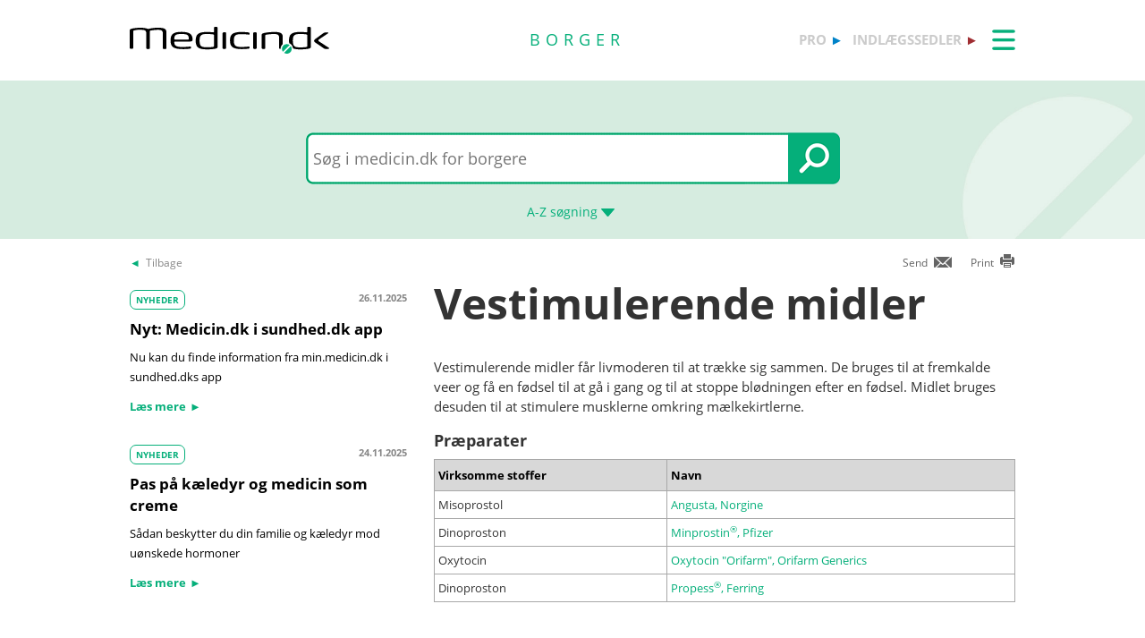

--- FILE ---
content_type: text/html; charset=utf-8
request_url: https://min.medicin.dk/Laegemiddelgrupper/Grupper/315446
body_size: 9034
content:
<!DOCTYPE html>
<html lang="da">
<head>
    <title>Vestimulerende midler - information til borgere - Medicin.dk</title>

    <link href="/Content/CSS/Min/MinGlobal.css?version=1.0.9504.17979" rel="stylesheet" type="text/css" async />

<meta http-equiv="content-type" content="text/html; charset=utf-8" />
<meta name="robots" content="index, follow" />
<meta name="viewport" content="width=device-width, initial-scale=1, maximum-scale=10, minimum-scale=1, user-scalable=yes" />

<meta name="theme-color" content="#009966" />
<meta name="copyright" content="2026, Dansk Lægemiddel Information A/S">
<meta name="distribution" content="Restricted">
<meta name="dcterms.rightsHolder" content="Dansk Lægemiddel Information A/S">
<meta name="dcterms.rights" content="Dansk Lægemiddel Information A/S">
<meta name="dcterms.dateCopyrighted" content="2026">
<meta name="dcterms.creator" content="Dansk Lægemiddel Information A/S">
<meta name="dcterms.publisher" content="Dansk Lægemiddel Information A/S">
<link rel="schema.dcterms" href="https://pro.medicin.dk/Artikler/Artikel/212">

<meta name="description" content="Vestimulerende midler får livmoderen til at trække sig sammen. De bruges til at fremkalde veer og få en fødsel til at gå i gang og til at stoppe blødningen efter en fødsel. Midlet bruges desuden til at stimulere musklerne omkring mælkekirtlerne.">

<link href="/Content/CSS/normalize.css" rel="stylesheet" />

<!-- Add CSS -->

<link href="/Content/CDN_Local/jquery-ui-v1.9.1.css?version=1.0.9504.17979" rel="stylesheet" type="text/css" media="screen" />
<link href="/Content/CSS/Global.css?version=1.0.9504.17979" rel="stylesheet" type="text/css">
<link href="/Content/CDN_Local/Open_Sans_400_700_italic.css?version=1.0.9504.17979" type="text/css" rel="stylesheet" async />
<link href="/Content/CDN_Local/Open_Sans_Regular.css?version=1.0.9504.17979" rel="stylesheet" type="text/css" async />
<link href="/Content/CSS/TopMenu.css?version=1.0.9504.17979" rel="stylesheet" type="text/css" />
<link href="/Content/CSS/TopSearch.css?version=1.0.9504.17979" rel="stylesheet" type="text/css" />
<link href="/Content/CSS/Footer.css?version=1.0.9504.17979" rel="stylesheet" type="text/css" />
<link href="/Content/CSS/Links.css?version=1.0.9504.17979" rel="stylesheet" type="text/css" />
<link href="/Content/CSS/Tables.css?version=1.0.9504.17979" rel="stylesheet" type="text/css" />
<link href="/Scripts/Medicin.dk/gototop.css?version=1.0.9504.17979" rel="stylesheet" type="text/css" />
<!--[if lt IE 9 ]>
    <link href="/Content/CSS/IE8.css?version=1.0.9504.17979" rel="stylesheet" type="text/css" />
<![endif]-->

<link rel="stylesheet" media="screen and (max-width: 760px)" href="/Content/CSS/Phone.css?version=1.0.9504.17979" type="text/css" />
<link rel="stylesheet" media="screen and (min-width: 760px) and (max-width:1024px)" href="/Content/CSS/PhoneBig.css?version=1.0.9504.17979" type="text/css" /> 
<link rel="stylesheet" media="screen and (max-device-width: 760px)" href="/Content/CSS/Phone.css?version=1.0.9504.17979" type="text/css" />
<link rel="stylesheet" media="screen and (min-device-width: 760px) and (max-device-width: 1024px)" href="/Content/CSS/PhoneBig.css?version=1.0.9504.17979" type="text/css" /> 
<link media="print" rel="stylesheet" type="text/css" href="/Content/Css/Print.css?version=1.0.9504.17979" />






<script type="text/javascript">
    var g_SiteCanUseBarcodeScanner = true;
    var g_BarcodeScannerKey = 'AdUhSKmBPcDNJN3lkD20zyI/AtdVJfbQaELNb+IPxb36TMJC1SWdQZ9bus9MZs4oWzSLgd9iC517dhCwdUX5o49M9oqFV2SBQwhCDcwoO8PzQDMMolKu0u9ARivkQ1GwO3YCbApCJ+NVZSCXiTT5LUQ0FKigDOMKKi4q1HM/zZRPo/mhu4d1wTC5YBYENfiJVZutkcHJisUhobvOLSTbdCDaGR4gK1QwnqJItufZP/6+6bst5IrO8h/PGrHjN4fyxPgu1CDCO/j1ujNlqhL6IjjyXmzvGQ2w+HXB3aSzRGOG3woYYhVLACp9FqO/K/udkuVNwr0PwqXNn+nCY5qNl12NqJYRKGC852L/doC+eyDyX/9LaBwIdv+SDJRnnQqkDqqqGYif9xvJTToZjielVtC7bveUesW/oqN1PDeh6e3Rq+r1nGua4QkHzB8iQEhL6MeLe7Tuqjy9MJ63kJOYGg6k6VkohJfjYipQSZQZj4nPgBkzKPWMH/Z6VIrhbi8hFfMVwaXQ1kV/tJ3NF4julE5LT7p6jDKl7WksJzaqRkji2HIiGncDNCFmcmeSuxPG6dEX7u0/1uSOEPpfsxNbTIkdv9Kit771yOX/aC/1VXY/lk0R2GM9HkJPSkdUmaRplSOK+Ir+M0RC7sVX9x+f4dXL0x8KkbS9Aki0Odjq4OxpxOh0TCDV6eC1b981aTL1FLxP9JSiSPPryXi6WAYNUQCUjinQ2OoTE28kbIs6F5wqBqI1QmLoZBqa6C0GGB0CMvippXaKHeg56xGEbFQFPPc0b/Rzv0BkdY4DAuZvAt5gYMWoMVdpWRxG/P1ug/2N1UTig4gN3+ywai+c';
    var BadBrowserVersionIE = 0;

</script>

    <script type="text/javascript" src="/Content/CDN_Local/jquery-v1.11.3.js"></script>
    <script type="text/javascript" src="/Scripts/jquery-migrate-1.2.1.js"></script>
    <script type="text/javascript" src="/Scripts/jquery/jquery-ui-1.11.4/jquery-ui.min.js"></script>


<script type="text/javascript" src="/Scripts/Medicin.dk/jquery.ui.autocomplete.scroll.js"></script>
<script type="text/javascript" src="/Scripts/jquery.ui.touch-punch.min.js"></script>
<script type="text/javascript" src="/Scripts/Medicin.dk/jquery-flip.min.js?version=1.0.9504.17979"></script>
<script type="text/javascript" src="/Scripts/Medicin.dk/Autosuggest/SubmitSearch.js?version=1.0.9504.17979"></script>
<script type="text/javascript" src="/Scripts/Medicin.dk/Autosuggest/CleanInputSearch.js?version=1.0.9504.17979"></script>
<script type="text/javascript" src="/Scripts/Medicin.dk/Autosuggest/suggest.js?version=1.0.9504.17979"></script>
<script type="text/javascript" src="/Scripts/Medicin.dk/WhatSite.js?version=1.0.9504.17979"></script>
<script type="text/javascript" src="/Scripts/Medicin.dk/generelt.js?version=1.0.9504.17979"></script>
<script type="text/javascript" src="/Scripts/jQueryRotateCompressed.js" async></script>
<script type="text/javascript" src="/Scripts/Medicin.dk/gototop.js" async></script>
<script type="text/javascript" src="/Scripts/jquery.imagefit-0.2.js" async></script>
<script type="text/javascript" src="/Scripts/Medicin.dk/lightbox_blocker.js"></script>



<script type="text/javascript">
    if (BadBrowserVersionIE == 0) {
        document.write("<script type='text/javascript' src='https://cdn.jsdelivr.net/npm/scandit-sdk@5.x'><\/script>");
    }
</script>


<!-- Matomo -->
<script type="text/javascript">
    var _paq = window._paq || [];
    /* tracker methods like "setCustomDimension" should be called before "trackPageView" */
    _paq.push(['disableCookies']);
    _paq.push(['trackPageView']);
    _paq.push(['enableLinkTracking']);
    (function () {
        var u = "https://matomo.dli.dk/";
        _paq.push(['setTrackerUrl', u + 'matomo.php']);
        _paq.push(['setSiteId', '2']);
        var d = document, g = d.createElement('script'), s = d.getElementsByTagName('script')[0];
        g.type = 'text/javascript'; g.async = true; g.defer = true; g.src = u + 'matomo.js'; s.parentNode.insertBefore(g, s);
    })();
</script>
<!-- End Matomo Code -->

    <link href="/Content/CSS/Min/Min.css?version=1.0.9504.17979" rel="stylesheet" type="text/css" async />

    <script type="text/javascript" src="/Content/Javascript/Min/dropit.js"></script>
    <script type="text/javascript" src="/Content/Javascript/Min/TopSearch.js?version=1.0.9504.17979"></script>
    
    <script type="text/javascript">
        $(document).ready(function () {
            $('#divPubliseringsorden div').siblings('a').click(function (event) {
                $(this).parent().children('div').toggle();
            });
        });
    </script>


    <link rel="manifest" href="/Content/Manifests/Min/manifest.json?version=1.0.9504.17979" />

    <link rel="apple-touch-icon" sizes="76x76" href="/Content/Images/Min/hs/ios/Icon-76x76.png?version=1.0.9504.17979">
    <link rel="apple-touch-icon" sizes="114x114" href="/Content/Images/Min/hs/ios/Icon-114x114.png?version=1.0.9504.17979">
    <link rel="apple-touch-icon" sizes="120x120" href="/Content/Images/Min/hs/ios/Icon-120x120.png?version=1.0.9504.17979">
    <link rel="apple-touch-icon" sizes="144x144" href="/Content/Images/Min/hs/ios/Icon-144x144.png?version=1.0.9504.17979">
    <link rel="apple-touch-icon" sizes="152x152" href="/Content/Images/Min/hs/ios/Icon-152x152.png?version=1.0.9504.17979">
    <link rel="apple-touch-icon" sizes="167x167" href="/Content/Images/Min/hs/ios/Icon-167x167.png?version=1.0.9504.17979">
    <link rel="apple-touch-icon" sizes="180x180" href="/Content/Images/Min/hs/ios/Icon-180x180.png?version=1.0.9504.17979">

    <link rel="icon" type="image/png" sizes="192x192" href="/Content/Images/Min/hs/android/Icon-192x192.png?version=1.0.9504.17979">

    <link rel="icon" type="image/png" sizes="16x16" href="/Content/Images/Min/favicons/Icon-16x16.png?version=1.0.9504.17979">
    <link rel="icon" type="image/png" sizes="32x32" href="/Content/Images/Min/favicons/Icon-32x32.png?version=1.0.9504.17979">
    <link rel="icon" type="image/png" sizes="96x96" href="/Content/Images/Min/favicons/Icon-96x96.png?version=1.0.9504.17979">

</head>
<body>
    <div class="glob-search-menu">

        <div class="global-menutop-back">
            <div class="glob-wrapper">
                <div class="glob-content-wrapper">

<div class="glob-floatNone">

    <div class="topmenu-forside-wrapper">
        <div id="phone-top-logos" class="phone-top-logos glob-padbtm10">
            <div class="glob-floatNone"></div>
            <a id="pro" href="https://pro.medicin.dk"
               title="Information til sundhedsfaglige" class="glob-floatLeft topmenu-biglogo">pro</a>

            <a id="indl" href="https://www.indlaegssedler.dk"
               title="Læsevenlige indlægssedler" class="glob-floatLeft topmenu-biglogo">indlægssedler</a>
        </div>
        <div class="glob-floatNone"></div>
        <a href="https://medicin.dk">
            <img src="/Content/Images/logoer/Medicin.dk_Logo_Borger_RGB_u_produkt.svg?version=1.0.9504.17979" alt="medicin.dk" class="glob-floatLeft topmenu-smalllogo" />
        </a>

        <a href="https://min.medicin.dk"
           title="Information til borgere" class="glob-floatLeft topmenu-biglogo glob-sitetype-title main-title">borger</a>

        <span class="proindl phone-nodisplay">
            <a id="pro" href="https://pro.medicin.dk"
               title="Information til sundhedsfaglige" class="glob-floatLeft topmenu-biglogo">pro</a>

            <a id="indl" href="https://www.indlaegssedler.dk"
               title="Læsevenlige indlægssedler" class="glob-floatLeft topmenu-biglogo">indlægssedler</a>
        </span>

        <ul class="topmenu">
            <li>
                <a class="glob-menutop-burgermenu" href="#">
                    <img id="TopMenuImg" class="glob-floatRight" src="/Content/Images/Min/Topmenu/ikon_menu_borger.gif" width="26" height="23" alt="Menu" />
                </a>
                <ul class="topmenu-ul">
                    <li class="topmenu-listitem">
                        <a href="/Adresser/Adresser" title="Apoteker, firmaer">
                            <div class="glob-floatLeft topmenu-text">
                                Apoteker, firmaer
                            </div>
                            <img class="glob-floatright topmenu-img" src="/Content/Images/Min/Topmenu/link_min.gif" width="8" height="13" alt="" />
                        </a>
                    </li>

                    <li class="topmenu-listitem">
                        <a href="/Generelt/Bivirkninger" title="Bivirkninger">
                            <div class="glob-floatLeft topmenu-text">
                                Bivirkninger
                            </div>
                            <img class="glob-floatright topmenu-img" src="/Content/Images/Min/Topmenu/link_min.gif" width="8" height="13" alt="" />
                        </a>
                    </li>

                    <li class="topmenu-listitem">
                        <a href="/Generelt/OmMedicin" title="Generelt">
                            <div class="glob-floatLeft topmenu-text">
                                Generelt
                            </div>
                            <img class="glob-floatright topmenu-img" src="/Content/Images/Min/Topmenu/link_min.gif" width="8" height="13" alt="" />
                        </a>
                    </li>

                    <li class="topmenu-listitem">
                        <a href="/Medicin/GenkendMedicin" title="Genkend medicin">
                            <div class="glob-floatLeft topmenu-text">
                                Genkend medicin
                            </div>
                            <img class="glob-floatright topmenu-img" src="/Content/Images/Min/Topmenu/link_min.gif" width="8" height="13" alt="" />
                        </a>
                    </li>

                    <li class="topmenu-listitem">
                        <a href="/Multimedia/Instruktionsfilm/" title="Instruktionsfilm">
                            <div class="glob-floatLeft topmenu-text">
                                Instruktionsfilm
                            </div>
                            <img class="glob-floatright topmenu-img" src="/Content/Images/Min/Topmenu/link_min.gif" width="8" height="13" alt="" />
                        </a>
                    </li>

                    <li class="topmenu-listitem">
                        <a href="/Generelt/Nyheder/Nyhedsarkiv" title="Nyhedsarkiv">
                            <div class="glob-floatLeft topmenu-text">
                                Nyhedsarkiv
                            </div>
                            <img class="glob-floatright topmenu-img" src="/Content/Images/Min/Topmenu/link_min.gif" width="8" height="13" alt="" />
                        </a>
                    </li>

                    <li class="topmenu-listitem">
                        <a href="/OmMedicinDK/OmMedicinDK/7" title="Services">
                            <div class="glob-floatLeft topmenu-text">
                                Services
                            </div>
                            <img class="glob-floatright topmenu-img" src="/Content/Images/Min/Topmenu/link_min.gif" width="8" height="13" alt="" />
                        </a>
                    </li>

                    <li class="topmenu-listitem">
                        <a href="/Sygdomme/Sygdom" title="Sygdomme">
                            <div class="glob-floatLeft topmenu-text">
                                Sygdomme
                            </div>
                            <img class="glob-floatright topmenu-img" src="/Content/Images/Min/Topmenu/link_min.gif" width="8" height="13" alt="" />
                        </a>
                    </li>

                    <li class="topmenu-listitem">
                        <a href="/Undersoegelser/Undersoegelse" title="Undersøgelser">
                            <div class="glob-floatLeft topmenu-text">
                                Undersøgelser
                            </div>
                            <img class="glob-floatright topmenu-img" src="/Content/Images/Min/Topmenu/link_min.gif" width="8" height="13" alt="" />
                        </a>
                    </li>

                    <li class="topmenu-listitem">
                        <a href="/Artikler/Artikel/404" title="Til medicinvirksomheder">
                            <div class="glob-floatLeft topmenu-text">
                                Til medicinvirksomheder
                            </div>
                            <img class="glob-floatright topmenu-img" src="/Content/Images/Min/Topmenu/link_min.gif" width="8" height="13" alt="" />
                        </a>
                    </li>

                    <li class="topmenu-listitem">
                        <a href="/OmMedicinDK/OmMedicinDK/1" title="Om Medicin.dk">
                            <div class="glob-floatLeft topmenu-text">
                                Om Medicin.dk
                            </div>
                            <img class="glob-floatright topmenu-img" src="/Content/Images/Min/Topmenu/link_min.gif" width="8" height="13" alt="" />
                        </a>
                    </li>

                </ul>
            </li>
        </ul>

        <script type="text/javascript">
            $(document).ready(function () {
                $('.topmenu').dropit();
            });
        </script>
        <div class="glob-floatNone"></div>
    </div>
</div>
                    <div class="glob-floatNone"></div>
                </div>
            </div>
        </div>
        <div class="glob-searchtop-back glob-boxshadow" id="glob-searchtop-back">
            <div class="glob-wrapper">
                <div class="glob-content-wrapper">


<div class="topsearch-min-wrapper">
    <form id="form1" onsubmit="return redirectSearch()" action="#" method="get" class="glob-floatNone">

        <div class="glob-floatNone">
            <div id="div_Search" class="topsearch-searchbox-wrapper">
                <input type="text" autocomplete="off" id="_TxtSearch"
                       class="topsearch-searchbox ui-autocomplete-input"
                       placeholder="Indtast søgeord..." aria-autocomplete="list" aria-haspopup="true" />

                <input src="/Content/Images/Min/TopSearch/soeg_knap.png" id="magnifierbtn" onclick="submitForm()" type="image" class="topsearch-searchboxbutton glob-borderNone" title="Søg" alt="Søg" />
                <input src="/Content/Images/Min/TopSearch/soeg_knap_sq.png" id="magnifierbtnsq" onclick="submitForm()" type="image" class="topsearch-searchboxbuttonsq glob-borderNone" title="Søg" alt="Søg" style="display:none;" />
                <input src="/Content/Images/Min/TopSearch/soeg_barcode_borger.png" id="barcodebtn" onclick="return BarcodeScanBegin()" type="image" class="topsearch-searchboxbutton glob-borderNone" alt="Start stregkode søgning" title="Start stregkode søgning" style="display:none;" />

                <a href="#" title="A-Z søgning" class="topsearch-azsearch">
                    <div class="glob-topsearch-azsearch-text">
                        A-Z
                        <span class="phone-nodisplay"> søgning</span>
                        <img class="glob-topsearch-azsearch-arrow" src="/Content/Images/Min/Topmenu/link_fold-ud_borger.gif" alt="" />
                    </div>
                </a>
            </div>
        </div>
    </form>
</div>









<div class="glob-floatNone glob-topsearch-search-azbuttons-wrapper" id="glob-topsearch-search-azbuttons">

    <a href="/Search/Search/SearchAlpha/a" title="A"><div class="glob-topsearch-search-azbuttons">A</div></a>
    <a href="/Search/Search/SearchAlpha/b" title="B"><div class="glob-topsearch-search-azbuttons">B</div></a>
    <a href="/Search/Search/SearchAlpha/c" title="C"><div class="glob-topsearch-search-azbuttons">C</div></a>
    <a href="/Search/Search/SearchAlpha/d" title="D"><div class="glob-topsearch-search-azbuttons">D</div></a>
    <a href="/Search/Search/SearchAlpha/e" title="E"><div class="glob-topsearch-search-azbuttons">E</div></a>
    <a href="/Search/Search/SearchAlpha/f" title="F"><div class="glob-topsearch-search-azbuttons">F</div></a>
    <a href="/Search/Search/SearchAlpha/g" title="G"><div class="glob-topsearch-search-azbuttons">G</div></a>
    <a href="/Search/Search/SearchAlpha/h" title="H"><div class="glob-topsearch-search-azbuttons">H</div></a>
    <a href="/Search/Search/SearchAlpha/i" title="I"><div class="glob-topsearch-search-azbuttons">I</div></a>
    <a href="/Search/Search/SearchAlpha/j" title="J"><div class="glob-topsearch-search-azbuttons">J</div></a>
    <a href="/Search/Search/SearchAlpha/k" title="K"><div class="glob-topsearch-search-azbuttons">K</div></a>
    <a href="/Search/Search/SearchAlpha/l" title="L"><div class="glob-topsearch-search-azbuttons">L</div></a>
    <a href="/Search/Search/SearchAlpha/m" title="M"><div class="glob-topsearch-search-azbuttons">M</div></a>
    <a href="/Search/Search/SearchAlpha/n" title="N"><div class="glob-topsearch-search-azbuttons">N</div></a>
    <a href="/Search/Search/SearchAlpha/o" title="O"><div class="glob-topsearch-search-azbuttons">O</div></a>
    <a href="/Search/Search/SearchAlpha/p" title="P"><div class="glob-topsearch-search-azbuttons">P</div></a>
    <div class="glob-floatNone phone-nodisplay"></div>
    <a href="/Search/Search/SearchAlpha/q" title="Q"><div class="glob-topsearch-search-azbuttons">Q</div></a>
    <a href="/Search/Search/SearchAlpha/r" title="R"><div class="glob-topsearch-search-azbuttons">R</div></a>
    <a href="/Search/Search/SearchAlpha/s" title="S"><div class="glob-topsearch-search-azbuttons">S</div></a>
    <a href="/Search/Search/SearchAlpha/t" title="T"><div class="glob-topsearch-search-azbuttons">T</div></a>
    <a href="/Search/Search/SearchAlpha/u" title="U"><div class="glob-topsearch-search-azbuttons">U</div></a>
    <a href="/Search/Search/SearchAlpha/v" title="V"><div class="glob-topsearch-search-azbuttons">V</div></a>
    <a href="/Search/Search/SearchAlpha/w" title="W"><div class="glob-topsearch-search-azbuttons">W</div></a>
    <a href="/Search/Search/SearchAlpha/x" title="X"><div class="glob-topsearch-search-azbuttons">X</div></a>
    <a href="/Search/Search/SearchAlpha/y" title="Y"><div class="glob-topsearch-search-azbuttons">Y</div></a>
    <a href="/Search/Search/SearchAlpha/z" title="Z"><div class="glob-topsearch-search-azbuttons">Z</div></a>
    <a href="/Search/Search/SearchAlpha/æ" title="Æ"><div class="glob-topsearch-search-azbuttons">Æ</div></a>
    <a href="/Search/Search/SearchAlpha/ø" title="Ø"><div class="glob-topsearch-search-azbuttons">Ø</div></a>
    <a href="/Search/Search/SearchAlpha/å" title="Å"><div class="glob-topsearch-search-azbuttons">&#197;</div></a>
    <a href="/Search/Search/SearchAlpha/α" title="α (alfa)"><div class="glob-topsearch-search-azbuttons">α</div></a>
    <a href="/Search/Search/SearchAlpha/β" title="β (beta)"><div class="glob-topsearch-search-azbuttons">β</div></a>
    <a href="/Search/Search/SearchAlpha/0-9" title="0-9"><div class="glob-topsearch-search-azbuttons glob-topsearch-search-azbuttons-small">0-9</div></a>
    <div class="glob-floatNone"></div>
</div>

                    <div class="glob-floatNone"></div>
                </div>
                <div class="glob-floatNone"></div>
            </div>
<div class="progress-container">   
    <div class="progress-bar" id="progressBar" role="progressbar" aria-valuemin="0" aria-valuemax="100" aria-valuenow="0"></div>
</div>
            <div class="glob-floatNone"></div>
        </div>
    </div>
    <div class="glob-wrapper">
        <div class="glob-content-wrapper">






        </div>
    </div>
    <div class="glob-wrapper">
        <div id="maincontentdiv" class="maincontentdiv glob-content-wrapper glob-content-main-wrapper">
            

    <div class="glob-floatNone glob-content-main-wrapper-cols">




<div id="BackBtn" class="glob-floatLeft glob-print-send-wrapper">

    <div class="glob-link-no-underline glob-fontsize84pc glob-main-color glob-content-wrapper">
        <a href="javascript:history.go(-1);" title="Tilbage" class="glob-link-no-underline">
            <div class="glob-linkarrow-before"><span class="glob_color868686">Tilbage</span></div>
        </a>
    </div>

</div>

<div id="PrintBtn" class="glob-floatRight glob-print-send-wrapper">
    <a href="#" onclick="window.print();" title="print" class="">
        <div class="glob-floatRight glob-print-send-icon-wrapper">
            <img class="" src="/Content/Images/Global/print.gif" width="18" height="17" alt="" />
        </div>
        <div class="glob-floatRight glob-print-send-text">Print</div>
    </a>
</div>

<div id="SendBtn" class="glob-floatRight glob-print-send-wrapper glob-print-send-wrapperspace">
    <a href="javascript:sendPage();" title="Send" class="">
        <div class="glob-floatRight glob-print-send-icon-wrapper">
            <img class="" src="/Content/Images/Global/send.gif" width="22" height="14" alt="" />
        </div>
        <div class="glob-floatRight glob-print-send-text">Send</div>
    </a>
</div>





    </div>
    <div class="glob-floatNone glob-content-main-wrapper-cols">
        <div class="glob-floatLeft glob-col310 glob-marginRight30">

            <div class="newscontainer">
  <div class="glob-contentbox glob-contentbox-nopaddingtop glob-noline-nocolor">
    <div class="glob-floatLeft glob-marginTopBtm10"><a class="glob-link-no-underline" href="/Generelt/Nyheder/Nyhedsarkiv/" title="NYHEDER"><span class="glob-articlebutton">NYHEDER</span></a></div>
    <div class="glob-floatRight glob-Date glob-marginTopBtm10">26.11.2025</div>
    <div class="glob-floatNone"></div><a class="glob-noline-nocolor glob-link-no-underline" href="/Generelt/Nyheder/728" title="Nyt: Medicin.dk i sundhed.dk app"><h4 class="glob_color000">Nyt: Medicin.dk i sundhed.dk app</h4>
      <div class="glob-fontsize90pc glob_color000 glob-noline-nocolor">Nu kan du finde information fra min.medicin.dk i sundhed.dks app</div>
      <div class="alignRight glob-marginTopBtm10"><span class="glob-fontsize90pc glob-linkarrow-after">Læs mere</span></div></a></div>
  <div class="glob-contentbox glob-contentbox-nopaddingtop glob-noline-nocolor">
    <div class="glob-floatLeft glob-marginTopBtm10"><a class="glob-link-no-underline" href="/Generelt/Nyheder/Nyhedsarkiv/" title="NYHEDER"><span class="glob-articlebutton">NYHEDER</span></a></div>
    <div class="glob-floatRight glob-Date glob-marginTopBtm10">24.11.2025</div>
    <div class="glob-floatNone"></div><a class="glob-noline-nocolor glob-link-no-underline" href="/Generelt/Nyheder/714" title="Pas på kæledyr og medicin som creme"><h4 class="glob_color000">Pas på kæledyr og medicin som creme</h4>
      <div class="glob-fontsize90pc glob_color000 glob-noline-nocolor">Sådan beskytter du din familie og kæledyr mod uønskede hormoner</div>
      <div class="alignRight glob-marginTopBtm10"><span class="glob-fontsize90pc glob-linkarrow-after">Læs mere</span></div></a></div>
</div>

        </div>
        <div class="glob-floatLeft glob-col650">


            <h1 title="Vestimulerende midler">Vestimulerende midler</h1>
<div class="padrgt50"> </div>
<div class="padrgt50">Vestimulerende midler får livmoderen til at trække sig sammen. De bruges til at fremkalde veer og få en fødsel til at gå i gang og til at stoppe blødningen efter en fødsel. Midlet bruges desuden til at stimulere musklerne omkring mælkekirtlerne.</div>
<div class="glob-contentbox-nobordertop">
  <h3 title="Præparater">Præparater</h3>
  <table id="PraeparaterTable" class="pipTable width100Procent table_fixed_width_710 TableBorder">
    <tr>
      <th class="nowrap width40Procent">Virksomme stoffer</th>
      <th class="nowrap width60Procent TableTHHeaderLast">Navn</th>
    </tr>
    <tbody>
      <tr>
        <td class="ForceWordWrap TableBorder">Misoprostol</td>
        <td class="TableBorder"><a href="/Medicin/Praeparater/8334">Angusta, Norgine</a></td>
      </tr>
    </tbody>
    <tbody>
      <tr>
        <td class="ForceWordWrap TableBorder">Dinoproston</td>
        <td class="TableBorder"><a href="/Medicin/Praeparater/1203">Minprostin®, Pfizer</a></td>
      </tr>
    </tbody>
    <tbody>
      <tr>
        <td class="ForceWordWrap TableBorder">Oxytocin</td>
        <td class="TableBorder"><a href="/Medicin/Praeparater/9008">Oxytocin "Orifarm", Orifarm Generics</a></td>
      </tr>
    </tbody>
    <tbody>
      <tr>
        <td class="ForceWordWrap TableBorder">Dinoproston</td>
        <td class="TableBorder"><a href="/Medicin/Praeparater/2139">Propess®, Ferring</a></td>
      </tr>
    </tbody>
  </table>
</div>
<p> </p>
<p> </p>

            <div>&#160;</div>
            <div>&#160;</div>
        </div>
    </div>


            <div class="glob-floatNone">&#160;</div>
        </div>
    </div>

    
    


    <div class="footer-links-wrapper">
        <div class="glob-wrapper">



<div class="glob-floatNone">

    <div>

        <div class="glob-floatLeft glob-col310 glob-marginRight30 glob-link">
            <div class="glob-marginTop25"></div>
            <a href="/Adresser/Adresser" title="Apoteker">
                <div class="footer-link">Apoteker</div>
            </a>
            <a href="/Indledningsafsnit/Afsnit/3472" title="Ammende og medicin">
                <div class="footer-link">Ammende og medicin</div>
            </a>
            <a href="/Generelt/Bivirkninger" title="Bivirkninger">
                <div class="footer-link">Bivirkninger</div>
            </a>
            <a href="/Adresser/Oversigt" title="Forfattere">
                <div class="footer-link">Forfattere</div>
            </a>
            <a href="/Medicin/GenkendMedicin" title="Genkend medicin">
                <div class="footer-link">Genkend medicin</div>
            </a>
            <a href="/Indledningsafsnit/Afsnit/3471" title="Gravide og medicin">
                <div class="footer-link">Gravide og medicin</div>
            </a>
            <a href="/Multimedia/Instruktionsfilm/" title="Instruktionsfilm">
                <div class="footer-link">Instruktionsfilm</div>
            </a>
        </div>

        <div class="glob-floatLeft glob-col310 glob-marginRight30 glob-link">
            <div class="glob-marginTop25"></div>
            <a href="/Generelt/OmMedicin" title="Generelt om medicin">
                <div class="footer-link">Om medicin</div>
            </a>
            <a href="/Sygdomme/Sygdom" title="Sygdomme">
                <div class="footer-link">Sygdomme</div>
            </a>
            <a href="/Artikler/Artikel/199" title="Temaer">
                <div class="footer-link">Temaer</div>
            </a>
            <a href="/Indledningsafsnit/Afsnit/3711" title="Tilskud">
                <div class="footer-link">Tilskud</div>
            </a>
            <a href="/Indledningsafsnit/Afsnit/3885" title="Substitution">
                <div class="footer-link">Substitution</div>
            </a>
            <a href="/Indledningsafsnit/Afsnit/3710" title="Udlevering">
                <div class="footer-link">Udlevering</div>
            </a>
            <a href="/Undersoegelser/Undersoegelse" title="Undersøgelser">
                <div class="footer-link">Undersøgelser</div>
            </a>
        </div>

        <div class="glob-floatLeft glob-col310 glob-link">
            <div class="glob-marginTop25"></div>
            <a href="/Artikler/Artikel/404" title="Til medicinvirksomheder">
                <div class="footer-link">Til medicinvirksomheder</div>
            </a>
            <a href="/Artikler/Artikel/51" title="Information til borgere">
                <div class="footer-link">Om medicin.dk - borger</div>
            </a>
            <a href="/Artikler/Artikel/177" title="FAQ">
                <div class="footer-link">FAQ</div>
            </a>
            <a href="/OmMedicinDK/OmMedicinDK/7" title="Medicin.dk services">
                <div class="footer-link">Medicin.dk services</div>
            </a>
            <a href="https://www.indlaegssedler.dk" title="Læsevenlige indlægssedler">
                <div class="footer-link">Medicin.dk - indlægssedler</div>
            </a>
            <a href="https://pro.medicin.dk" title="Information til sundhedsfaglige">
                <div class="footer-link">Medicin.dk - professionel</div>
            </a>
<a href="https://medicin.peytzmail.com/f/profile/profilside" target="_blank" title="FAQ">
    <div class="footer-link">Tilmeld nyhedsbrev</div>
</a>


        </div>

        <div class="glob-floatNone">&#160;</div>
    </div>
</div>




        </div>
        <div class="glob-floatNone"></div>
    </div>
    <div class="footer-contact-wrapper ">
        <div class="glob-wrapper">






<div class="glob-floatNone">
    <div class="glob-padTop20 glob-padbtm20">
        <div class="glob-floatLeft glob-col310 glob-marginRight30 footer-contact-box glob-marginBtm12">
            <div class="glob-floatNone">
                <div class="footer-contact">
                    <h3>Kontakt</h3>
                </div>
                <div class="glob-floatNone footer-contact-linespace12px">&#160; </div>
                <a href="/Generelt/ContactUs" title="Kontakt Os">
                    <div class="footer-contact-left glob-floatLeft"><img src="/Content/Images/Global/footer_mail.png" width="20" height="12" alt="" /> &#160;&#160;  </div>
                    <div class="footer-contact-left glob-floatLeft"><u>Mail</u></div>  
                </a>
            </div>
            <div class="glob-floatNone footer-contact-linespace8px">&#160; </div>
            <div class="glob-floatNone footer-contact-linespace12px">&#160;</div>
            <div class="glob-floatNone footer-contact-linespace8px">&#160; </div>
            <div class="glob-floatNone noprint">
                <div class="footer-contact">
                </div>
                <a href="https://www.facebook.com/Minmedicindk" title="Facebook" target="_blank">
                    <div class="footer-contact-left glob-floatLeft footer-contact-textimg-align"><img src="/Content/Images/Global/footer_facebook.png" alt="" width="20" height="20" /> &#160;&#160; </div>
                    <div class="footer-contact-left glob-floatLeft"><b>Facebook</b></div>
                </a>
            </div>
            <div class="footer-contact-left glob-floatLeft noprint">&#160; &#160; &#160; &#160; </div>
            <a href="https://www.youtube.com/user/MinMedicin" title="Youtube" target="_blank" class="noprint">
                <div class="footer-contact-left glob-floatLeft footer-contact-textimg-align noprint"><img src="/Content/Images/Global/footer_youtube.png" width="25" height="18" alt="" /> &#160;&#160; </div>
                <div class="footer-contact-left glob-floatLeft noprint"><b>Youtube</b></div>
            </a>
            <div class="glob-floatNone"><div class="glob-padTop20"></div></div>
        </div>
        <div class="glob-floatLeft glob-col650 footer-contact-box underline-no">
            <div class="footer-contact">
                <h3>Om medicin.dk – borger</h3>

                Medicin.dk – borger er en del af Medicin.dk. Medicin.dk leverer information om medicin, sygdom og behandling til hele Danmark.
                Medicin.dk ejes af Dansk Lægemiddel Information A/S (DLI A/S).
                Medicin.dk består af <a title="Information til sundhedsfaglige" href="https://pro.medicin.dk/OmMedicinDK/OmProMedicinDK/52">Medicin.dk – professionel</a>
                til sundhedsfaglige, <a title="Information til borgere" href="https://min.medicin.dk/OmMedicinDK/OmMinMedicinDK/51">Medicin.dk – borger</a>
                til borgere - og <a title="Læsevenlige indlægssedler" href="https://www.indlaegssedler.dk/OmMedicinDK/OmMedicinDK/200">Medicin.dk – indlægssedler</a>,
                der indeholder indlægssedler i et let tilgængeligt format. Læs mere om <a href="/OmMedicinDk/OmMedicinDK/1">Medicin.dk</a> og organisationen bag navnet.
            </div>
            <div class="glob-floatNone footer-contact-linespace12px noprint">&#160;</div>
            <a class="footer-contact-link noprint" href="/OmMedicinDK/OmMedicinDK/1" title="Om Medicin.dk">
                <b>Om Medicin.dk</b><img class="footer-contact-arrow" src="/Content/Images/Global/link_footer.gif" width="8" height="13" alt="" />
            </a>
            
            <span>&#160;&#160;&#160;</span>
            <a class="footer-contact-link noprint" href="/Artikler/Artikel/285" title="Privatlivspolitik på pro.medicin.dk">
                <b>Privatlivspolitik</b><img class="footer-contact-arrow" src="/Content/Images/Global/link_footer.gif" width="8" height="13" alt="" />
            </a>
            
            <span>&#160;&#160;&#160;</span>
            <a class="footer-contact-link noprint" href="/Artikler/Artikel/80" title="Cookiepolitik på pro.medicin.dk">
                <b>Cookiepolitik</b><img class="footer-contact-arrow" src="/Content/Images/Global/link_footer.gif" width="8" height="13" alt="" />
            </a>

            <span>&#160;&#160;&#160;</span>
            <a class="footer-contact-link noprint" href="/Artikler/Artikel/212" title="Brugervilkår og ansvar på pro.medicin.dk">
                <b>Brugervilkår og ansvar</b><img class="footer-contact-arrow" src="/Content/Images/Global/link_footer.gif" width="8" height="13" alt="" />
            </a>
        </div>
        <div class="glob-floatNone"><div class="glob-marginTop25"></div></div>
    </div>
</div>
            <div class="glob-floatNone"></div>
        </div>
    </div>
    <div class="glob-wrapper">
        <div class="glob-floatNone">
            <div class="glob-footer-wrapper">

                




<div class="glob-floatNone footer-forside glob-fontsize84pc glob_color868686">


    <span class="footer-wordspace"><a href="/Artikler/Artikel/58" id="omdlifooterlink" title="Information om Dansk Lægemiddel Information A/S">&#169;&amp;nbsp;2026&amp;nbsp;Dansk&amp;nbsp;L&#230;gemiddel&amp;nbsp;Information&amp;nbsp;A/S</a></span> &#183;
    <span class="footer-wordspace">Lersø Parkallé 101</span> &#183;
    <span class="footer-wordspace">2100 København Ø</span>
</div>





            </div>
        </div>
    </div>

    
    
    

    
</body>
</html>
